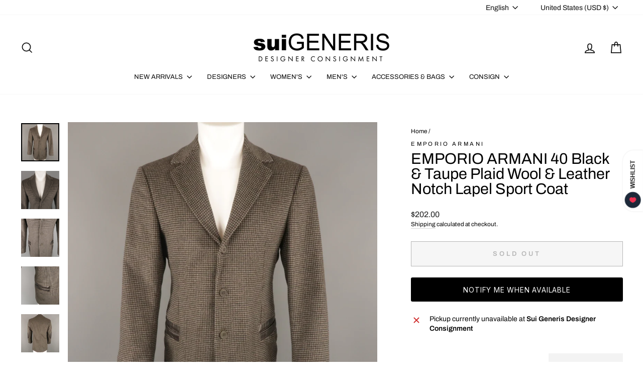

--- FILE ---
content_type: text/javascript; charset=utf-8
request_url: https://suigenerisconsignment.com/products/emporio-armani-40-black-taupe-plaid-wool-leather-notch-lapel-sport-coat.js
body_size: 1405
content:
{"id":2213237358640,"title":"EMPORIO ARMANI 40 Black \u0026 Taupe Plaid Wool \u0026 Leather Notch Lapel  Sport Coat","handle":"emporio-armani-40-black-taupe-plaid-wool-leather-notch-lapel-sport-coat","description":"\u003cstyle\u003e\n* {\n    box-sizing: border-box;\n}\n\nbody {\n\n}\n\n\/* Create two equal columns that floats next to each other *\/\n.column {\n    float: left;\n    padding: 17px\n\n}\n\n\/* Clear floats after the columns *\/\n.row:after {\n    content: \"\";\n    display: table;\n    clear: both;\n}\n\n\n.left {\n  width: 65%;\n\n}\n\n.right {\n  width: 35%;\n  padding-right: 5px;\n\n}\n\n\u003c\/style\u003e\n\n\n\n\n\n\n\n\u003cdiv class=\"row\"\u003e\n  \u003cdiv class=\"column left\"\u003e\n  \n  \n    \u003ctitle\u003e\u003c\/title\u003e\n  \n  \n\n\u003cp style=\"text-align: left;\"\u003e\n\u003cspan style=\"color: #000000; font-size: 8pt; font-family: Tahoma;\"\u003e\n\u003c\/span\u003e\u003cspan style=\"color: #000000; font-size: 11pt; font-family: Arial;\"\u003eEMPORIO ARMANI sport coat comes in taupe and black micro gingham plaid wool with a notch lapel, single breasted, three button front, and deep brown pocket trim and elbow patches. Made in Italy.\n\u003cbr\u003e\n\u003cbr\u003eExcellent Pre-Owned Condition.\n\u003cbr\u003eMarked: IT 50\n\u003cbr\u003e\n\u003cbr\u003eMeasurements:\n\u003cbr\u003e\n\u003cbr\u003e\u003c\/span\u003e\u003cspan style=\"color: #000000; font-size: 11pt; font-family: Wingdings;\"\u003el\t\u003c\/span\u003e\u003cspan style=\"color: #000000; font-size: 11pt; font-family: Arial;\"\u003eShoulder: 18 in.\n\u003cbr\u003e\u003c\/span\u003e\u003cspan style=\"color: #000000; font-size: 11pt; font-family: Wingdings;\"\u003el\t\u003c\/span\u003e\u003cspan style=\"color: #000000; font-size: 11pt; font-family: Arial;\"\u003eChest: 42 in.\n\u003cbr\u003e\u003c\/span\u003e\u003cspan style=\"color: #000000; font-size: 11pt; font-family: Wingdings;\"\u003el\t\u003c\/span\u003e\u003cspan style=\"color: #000000; font-size: 11pt; font-family: Arial;\"\u003eSleeve: 23 in.\n\u003cbr\u003e\u003c\/span\u003e\u003cspan style=\"color: #000000; font-size: 11pt; font-family: Wingdings;\"\u003el\t\u003c\/span\u003e\u003cspan style=\"color: #000000; font-size: 11pt; font-family: Arial;\"\u003eLength: 32 in.\n\u003c\/span\u003e\n\u003c\/p\u003e\n\n  \n\n  \u003c\/div\u003e\n  \u003cdiv class=\"column right\" style=\"background-color:#f3f3f3;\"\u003e\n\n\u003cfont size=\"2\"\u003e \n\u003cb\u003e SKU: \u003c\/b\u003e86575\n\u003cbr\u003e\n\u003cb\u003e Category: \u003c\/b\u003eSport Coat\n\u003cbr\u003e\u003cbr\u003e\n\n\u003cb\u003eMore Details\u003c\/b\u003e\n\u003cbr\u003e\n    \nBrand:  EMPORIO ARMANI\u003cbr\u003e\nSize:  40\u003cbr\u003e\nChest Size:  40\u003cbr\u003e\nSport Coat Leng:  Regular\u003cbr\u003e\nColor:  Taupe\u003cbr\u003e\nPattern:  Plaid\u003cbr\u003e\nFabric:  Wool\u003cbr\u003e\nType of Leather:  Leather Trim\u003cbr\u003e\nStyle:  Notch Lapel \u003cbr\u003e\nGender:  Male\u003cbr\u003e\nAge Group:  Adult\u003cbr\u003e\u003cbr\u003e\n\u003c\/font\u003e\n  \u003c\/div\u003e\n\u003c\/div\u003e","published_at":"2017-12-23T14:15:36-08:00","created_at":"2019-02-18T13:23:40-08:00","vendor":"EMPORIO ARMANI","type":"Men's Suits \u0026 Formal Wear","tags":["08\/20","40","Adult","EMPORIO ARMANI","Grailed-Remove","Leather Trim","Male","MEN's (RTW \u0026 FORMAL)","Notch Lapel","Plaid","Regular","Sport Coat","SuiGeneris","Taupe","Wool"],"price":20200,"price_min":20200,"price_max":20200,"available":false,"price_varies":false,"compare_at_price":null,"compare_at_price_min":0,"compare_at_price_max":0,"compare_at_price_varies":false,"variants":[{"id":22203562000432,"title":"Taupe \/ 40","option1":"Taupe","option2":"40","option3":null,"sku":"86575","requires_shipping":true,"taxable":true,"featured_image":null,"available":false,"name":"EMPORIO ARMANI 40 Black \u0026 Taupe Plaid Wool \u0026 Leather Notch Lapel  Sport Coat - Taupe \/ 40","public_title":"Taupe \/ 40","options":["Taupe","40"],"price":20200,"weight":1361,"compare_at_price":null,"inventory_management":"shopify","barcode":"00086575","requires_selling_plan":false,"selling_plan_allocations":[]}],"images":["\/\/cdn.shopify.com\/s\/files\/1\/2116\/6979\/products\/EMPORIO-ARMANI-40-Black--Taupe-Plaid-Wool--Leather-Notch-Lapel--Sport-Coat_86575A.jpg?v=1553445946","\/\/cdn.shopify.com\/s\/files\/1\/2116\/6979\/products\/EMPORIO-ARMANI-40-Black--Taupe-Plaid-Wool--Leather-Notch-Lapel--Sport-Coat_86575B.jpg?v=1553445946","\/\/cdn.shopify.com\/s\/files\/1\/2116\/6979\/products\/EMPORIO-ARMANI-40-Black--Taupe-Plaid-Wool--Leather-Notch-Lapel--Sport-Coat_86575C.jpg?v=1553445946","\/\/cdn.shopify.com\/s\/files\/1\/2116\/6979\/products\/EMPORIO-ARMANI-40-Black--Taupe-Plaid-Wool--Leather-Notch-Lapel--Sport-Coat_86575D.jpg?v=1553445946","\/\/cdn.shopify.com\/s\/files\/1\/2116\/6979\/products\/EMPORIO-ARMANI-40-Black--Taupe-Plaid-Wool--Leather-Notch-Lapel--Sport-Coat_86575E.jpg?v=1553445946","\/\/cdn.shopify.com\/s\/files\/1\/2116\/6979\/products\/EMPORIO-ARMANI-40-Black--Taupe-Plaid-Wool--Leather-Notch-Lapel--Sport-Coat_86575F.jpg?v=1553445946","\/\/cdn.shopify.com\/s\/files\/1\/2116\/6979\/products\/EMPORIO-ARMANI-40-Black--Taupe-Plaid-Wool--Leather-Notch-Lapel--Sport-Coat_86575G.jpg?v=1553445946","\/\/cdn.shopify.com\/s\/files\/1\/2116\/6979\/products\/EMPORIO-ARMANI-40-Black--Taupe-Plaid-Wool--Leather-Notch-Lapel--Sport-Coat_86575H.jpg?v=1553445946"],"featured_image":"\/\/cdn.shopify.com\/s\/files\/1\/2116\/6979\/products\/EMPORIO-ARMANI-40-Black--Taupe-Plaid-Wool--Leather-Notch-Lapel--Sport-Coat_86575A.jpg?v=1553445946","options":[{"name":"color","position":1,"values":["Taupe"]},{"name":"size","position":2,"values":["40"]}],"url":"\/products\/emporio-armani-40-black-taupe-plaid-wool-leather-notch-lapel-sport-coat","media":[{"alt":null,"id":2265710100613,"position":1,"preview_image":{"aspect_ratio":1.0,"height":3648,"width":3648,"src":"https:\/\/cdn.shopify.com\/s\/files\/1\/2116\/6979\/products\/EMPORIO-ARMANI-40-Black--Taupe-Plaid-Wool--Leather-Notch-Lapel--Sport-Coat_86575A.jpg?v=1553445946"},"aspect_ratio":1.0,"height":3648,"media_type":"image","src":"https:\/\/cdn.shopify.com\/s\/files\/1\/2116\/6979\/products\/EMPORIO-ARMANI-40-Black--Taupe-Plaid-Wool--Leather-Notch-Lapel--Sport-Coat_86575A.jpg?v=1553445946","width":3648},{"alt":null,"id":2265710133381,"position":2,"preview_image":{"aspect_ratio":1.0,"height":3648,"width":3648,"src":"https:\/\/cdn.shopify.com\/s\/files\/1\/2116\/6979\/products\/EMPORIO-ARMANI-40-Black--Taupe-Plaid-Wool--Leather-Notch-Lapel--Sport-Coat_86575B.jpg?v=1553445946"},"aspect_ratio":1.0,"height":3648,"media_type":"image","src":"https:\/\/cdn.shopify.com\/s\/files\/1\/2116\/6979\/products\/EMPORIO-ARMANI-40-Black--Taupe-Plaid-Wool--Leather-Notch-Lapel--Sport-Coat_86575B.jpg?v=1553445946","width":3648},{"alt":null,"id":2265710166149,"position":3,"preview_image":{"aspect_ratio":1.0,"height":3648,"width":3648,"src":"https:\/\/cdn.shopify.com\/s\/files\/1\/2116\/6979\/products\/EMPORIO-ARMANI-40-Black--Taupe-Plaid-Wool--Leather-Notch-Lapel--Sport-Coat_86575C.jpg?v=1553445946"},"aspect_ratio":1.0,"height":3648,"media_type":"image","src":"https:\/\/cdn.shopify.com\/s\/files\/1\/2116\/6979\/products\/EMPORIO-ARMANI-40-Black--Taupe-Plaid-Wool--Leather-Notch-Lapel--Sport-Coat_86575C.jpg?v=1553445946","width":3648},{"alt":null,"id":2265710198917,"position":4,"preview_image":{"aspect_ratio":1.0,"height":3648,"width":3648,"src":"https:\/\/cdn.shopify.com\/s\/files\/1\/2116\/6979\/products\/EMPORIO-ARMANI-40-Black--Taupe-Plaid-Wool--Leather-Notch-Lapel--Sport-Coat_86575D.jpg?v=1553445946"},"aspect_ratio":1.0,"height":3648,"media_type":"image","src":"https:\/\/cdn.shopify.com\/s\/files\/1\/2116\/6979\/products\/EMPORIO-ARMANI-40-Black--Taupe-Plaid-Wool--Leather-Notch-Lapel--Sport-Coat_86575D.jpg?v=1553445946","width":3648},{"alt":null,"id":2265710231685,"position":5,"preview_image":{"aspect_ratio":1.0,"height":3648,"width":3648,"src":"https:\/\/cdn.shopify.com\/s\/files\/1\/2116\/6979\/products\/EMPORIO-ARMANI-40-Black--Taupe-Plaid-Wool--Leather-Notch-Lapel--Sport-Coat_86575E.jpg?v=1553445946"},"aspect_ratio":1.0,"height":3648,"media_type":"image","src":"https:\/\/cdn.shopify.com\/s\/files\/1\/2116\/6979\/products\/EMPORIO-ARMANI-40-Black--Taupe-Plaid-Wool--Leather-Notch-Lapel--Sport-Coat_86575E.jpg?v=1553445946","width":3648},{"alt":null,"id":2265710264453,"position":6,"preview_image":{"aspect_ratio":1.0,"height":3648,"width":3648,"src":"https:\/\/cdn.shopify.com\/s\/files\/1\/2116\/6979\/products\/EMPORIO-ARMANI-40-Black--Taupe-Plaid-Wool--Leather-Notch-Lapel--Sport-Coat_86575F.jpg?v=1553445946"},"aspect_ratio":1.0,"height":3648,"media_type":"image","src":"https:\/\/cdn.shopify.com\/s\/files\/1\/2116\/6979\/products\/EMPORIO-ARMANI-40-Black--Taupe-Plaid-Wool--Leather-Notch-Lapel--Sport-Coat_86575F.jpg?v=1553445946","width":3648},{"alt":null,"id":2265710395525,"position":7,"preview_image":{"aspect_ratio":1.0,"height":3648,"width":3648,"src":"https:\/\/cdn.shopify.com\/s\/files\/1\/2116\/6979\/products\/EMPORIO-ARMANI-40-Black--Taupe-Plaid-Wool--Leather-Notch-Lapel--Sport-Coat_86575G.jpg?v=1553445946"},"aspect_ratio":1.0,"height":3648,"media_type":"image","src":"https:\/\/cdn.shopify.com\/s\/files\/1\/2116\/6979\/products\/EMPORIO-ARMANI-40-Black--Taupe-Plaid-Wool--Leather-Notch-Lapel--Sport-Coat_86575G.jpg?v=1553445946","width":3648},{"alt":null,"id":2265710461061,"position":8,"preview_image":{"aspect_ratio":1.0,"height":3648,"width":3648,"src":"https:\/\/cdn.shopify.com\/s\/files\/1\/2116\/6979\/products\/EMPORIO-ARMANI-40-Black--Taupe-Plaid-Wool--Leather-Notch-Lapel--Sport-Coat_86575H.jpg?v=1553445946"},"aspect_ratio":1.0,"height":3648,"media_type":"image","src":"https:\/\/cdn.shopify.com\/s\/files\/1\/2116\/6979\/products\/EMPORIO-ARMANI-40-Black--Taupe-Plaid-Wool--Leather-Notch-Lapel--Sport-Coat_86575H.jpg?v=1553445946","width":3648}],"requires_selling_plan":false,"selling_plan_groups":[]}

--- FILE ---
content_type: text/javascript
request_url: https://static.growave.io/growave-build/WishlistApplication.a1db3918.js
body_size: 8568
content:
"use strict";(gwWebpackGlobal.webpackChunkstorefront_spa=gwWebpackGlobal.webpackChunkstorefront_spa||[]).push([[9888],{86961:(e,t,r)=>{r.r(t),r.d(t,{WishlistApplication:()=>ve});var s=r(73843),i=r(85663),o=r(19224),a=r(15376),l=r(69695),n=r(57736),c=r(89490),d=r(64060),g=r(57209),I=r(41767),h=r(58811),_=r(29191),E=r(72728),W=r(13916),S=r(48780),u=r(17504),T=r(39733),R=r(60232),A=r(69088),p=r(11535),m=r(75505),D=r(63720),v=r(38975),w=r(16126),y=r(59099),G=r(2150),P=r(93e3),M=r(9703),b=r(50520),L=r(5683),f=r(12711),O=r(2259),C=r(79056),V=r(20781),k=r(74941),N=r(81083),U=r(19881),H=r(44503),j=r(88822),B=r(85037);const F="gw-product-id",Y="gw-variant-id";const x=class{constructor(e,t,r,s,i,o,a){this.placeholderSelector=e,this.logger=t,this.modalManager=r,this.eventsCollector=s,this.analyticsEventsFactory=i,this.dynamicImportManager=o,this.moi=a}injectCss(e){e.style.position="absolute",e.style.top="0",e.style.left="0",e.style.zIndex="99",e.style.lineHeight="1",e.parentElement&&(e.parentElement.style.position="relative")}start(){this.logger.debug("AddToWishlistProductCardWidgetInjector.start",{placeholderSelector:this.placeholderSelector});this.moi.register({targetSelector:this.placeholderSelector}).subscribe((e=>{this.logger.debug("AddToWishlistProductCardWidgetInjector found placeholder",{placeholder:e}),this.injectCss(e);const t=(0,B.sM)(e,F)||(0,B.SK)(e,F),r=null===t?P.kL.resolve(o.WA):new N.K;null!==t&&r.registerProvider(new k._(t));const i=(0,B.sM)(e,Y)||(0,B.SK)(e,Y),a=null===i?P.kL.resolve(o.Ek):new H.i;null!==i&&a.registerProvider(new U.d(i));const l=(0,B.fw)(e,"gw-exact-variant-id"),n=(0,B.wS)(e,"gw-wishlist-counter-position");(async()=>{const t=new(await this.dynamicImportManager.importDefault(M.cq,!0))({target:e,isWidgetShadowRootEnabled:(0,B.Xg)(e,s.am),wishlistCounterPosition:"left-top"===n?"left-top":"right-top",exactVariantId:l},this.logger,this.modalManager,r,a);await t.init(),this.eventsCollector.pushEvent(this.analyticsEventsFactory.createWidgetInjected(V.Ud.ADD_TO_WISHLIST_PRODUCT_CARD_WIDGET)),(0,u.BV)(new j.A(V.Ud.ADD_TO_WISHLIST_PRODUCT_CARD_WIDGET))})()}))}};var $=r(49426),Q=r(81160);class z{constructor(e,t,r){this.observer=e,this.element=t,this.attributeName=r,this.productId$=new $.t(null),this.observer.observe(this.element,this.attributeName).pipe((0,Q.T)((e=>Number(e)||null))).subscribe(this.productId$)}selectProductId(){return this.productId$}}var q=r(72345),J=r(49200);const X="gw-button_class",K="gw-product_id",Z="gw-product-id",ee="gw-variant-id";const te=class{constructor(e,t,r,s,i,o,a,l){this.placeholderSelector=e,this.logger=t,this.modalManager=r,this.eventsCollector=s,this.analyticsEventsFactory=i,this.dynamicImportManager=o,this.moi=a,this.attributesObserver=l}start(){this.logger.debug("AddToWishlistProductPageWidgetInjector.start",{placeholderSelector:this.placeholderSelector});this.moi.register({targetSelector:this.placeholderSelector}).subscribe((e=>{this.logger.debug("AddToWishlistProductPageWidgetInjector found placeholder",{placeholder:e});let t=(0,B.wS)(e,"gw-button-class");null===t&&(t=(0,B.wS)(e,X),null!==t&&this.eventsCollector.pushEvent(this.analyticsEventsFactory.createWidgetInjectedWithAttribute(V.Ud.ADD_TO_WISHLIST_PRODUCT_PAGE_WIDGET,X)));let r=(0,B.sM)(e,Z)||(0,B.SK)(e,Z);null===r&&(r=(0,B.sM)(e,K),null!==r&&this.eventsCollector.pushEvent(this.analyticsEventsFactory.createWidgetInjectedWithAttribute(V.Ud.ADD_TO_WISHLIST_PRODUCT_PAGE_WIDGET,K)));const i=null===r?P.kL.resolve(o.WA):new N.K;null!==r&&(i.registerProvider(new k._(r)),i.registerProvider(new z(this.attributesObserver,e,Z)));const a=(0,B.sM)(e,ee)||(0,B.SK)(e,ee),l=null===a?P.kL.resolve(o.Ek):new H.i;null!==a&&(l.registerProvider(new q.X(this.attributesObserver,e,ee)),l.registerProvider(new J.Y)),(async()=>{const r=new(await this.dynamicImportManager.importDefault(M.p9,!0))({target:e,buttonClass:t||"",isWidgetShadowRootEnabled:(0,B.Xg)(e,s.am)},this.logger,this.modalManager,i,l);await r.init(),this.eventsCollector.pushEvent(this.analyticsEventsFactory.createWidgetInjected(V.Ud.ADD_TO_WISHLIST_PRODUCT_PAGE_WIDGET)),(0,u.BV)(new j.A(V.Ud.ADD_TO_WISHLIST_PRODUCT_PAGE_WIDGET))})()}))}};const re=class{constructor(e,t,r,s,i,o){this.placeholderSelector=e,this.logger=t,this.eventsCollector=r,this.analyticsEventsFactory=s,this.dynamicImportManager=i,this.moi=o}start(){this.logger.debug("GoToWishlistPageHeaderWidgetInjector.start",{placeholderSelector:this.placeholderSelector});this.moi.register({targetSelector:this.placeholderSelector}).subscribe((e=>{this.logger.debug("GoToWishlistPageHeaderWidgetInjector found placeholder",{placeholder:e});const t=(0,B.wS)(e,"gw-heart-color");(async()=>{const r=new(await this.dynamicImportManager.importDefault(M.OB,!0))({target:e,heartColor:t||"",isWidgetShadowRootEnabled:(0,B.Xg)(e,s.am)},this.logger);await r.init(),this.eventsCollector.pushEvent(this.analyticsEventsFactory.createWidgetInjected(V.Ud.GO_TO_WISHLIST_PAGE_HEADER_WIDGET)),(0,u.BV)(new j.A(V.Ud.GO_TO_WISHLIST_PAGE_HEADER_WIDGET))})()}))}};const se=class{constructor(e,t,r,s,i,o,a){this.placeholderSelector=e,this.logger=t,this.modalManager=r,this.eventsCollector=s,this.analyticsEventsFactory=i,this.dynamicImportManager=o,this.moi=a}start(){this.logger.debug("SaveForLaterModalWidgetInjector.start",{placeholderSelector:this.placeholderSelector});this.moi.register({targetSelector:this.placeholderSelector}).subscribe((e=>{this.logger.debug("SaveForLaterModalWidgetInjector found placeholder",{placeholder:e}),(async()=>{const t=new(await this.dynamicImportManager.importDefault(M.Rm,!0))({target:e,isWidgetShadowRootEnabled:(0,B.Xg)(e,s.am)},this.logger,this.modalManager);await t.init(),this.eventsCollector.pushEvent(this.analyticsEventsFactory.createWidgetInjected(V.Ud.SAVE_FOR_LATER_MODAL_WIDGET)),(0,u.BV)(new j.A(V.Ud.SAVE_FOR_LATER_MODAL_WIDGET))})()}))}};const ie=class{constructor(e,t,r,s,i,o,a){this.placeholderSelector=e,this.logger=t,this.modalManager=r,this.eventsCollector=s,this.analyticsEventsFactory=i,this.dynamicImportManager=o,this.moi=a}start(){this.logger.debug("SaveWishlistModalWidgetInjector start",{placeholderSelector:this.placeholderSelector});this.moi.register({targetSelector:this.placeholderSelector}).subscribe((e=>{this.logger?.debug("SaveWishlistModalWidgetInjector found placeholder",{placeholder:e}),(async()=>{const t=new(await this.dynamicImportManager.importDefault(M.T7))({target:e},this.logger,this.modalManager);await t.init(),this.eventsCollector.pushEvent(this.analyticsEventsFactory.createWidgetInjected(V.Ud.SAVE_WISHLIST_MODAL_WIDGET)),(0,u.BV)(new j.A(V.Ud.SAVE_WISHLIST_MODAL_WIDGET))})()}))}};class oe{constructor(e,t,r,s,i,o){this.placeholderSelector=e,this.logger=t,this.eventsCollector=r,this.analyticsEventsFactory=s,this.dynamicImportManager=i,this.moi=o}start(){this.logger.debug(`${oe.name}.start`,{placeholderSelector:this.placeholderSelector});this.moi.register({targetSelector:this.placeholderSelector}).subscribe((e=>{this.logger.debug(`${oe.name} found placeholder`,e),(async()=>{const t=new(await this.dynamicImportManager.importDefault(M.kt,!0))({target:e,isWidgetShadowRootEnabled:(0,B.Xg)(e,s.am)},this.logger,this.dynamicImportManager);await t.init(),this.eventsCollector.pushEvent(this.analyticsEventsFactory.createWidgetInjected(V.Ud.SHARED_WISHLIST_PAGE_WIDGET)),(0,u.BV)(new j.A(V.Ud.SHARED_WISHLIST_PAGE_WIDGET))})()}))}}const ae=oe;class le{constructor(e,t,r,s,i,o,a){this.placeholderSelector=e,this.logger=t,this.eventsCollector=r,this.analyticsEventsFactory=s,this.dynamicImportManager=i,this.moi=o,this.attributesObserver=a}start(){this.logger?.debug(`${le.name}.start`,{placeholderSelector:this.placeholderSelector});this.moi.register({targetSelector:this.placeholderSelector}).subscribe((e=>{this.logger?.debug(`${le.name} found placeholder`,{placeholder:e}),(async()=>{const t=new(await this.dynamicImportManager.importDefault(M.Ew,!0))({target:e,attributesObserver:this.attributesObserver},this.logger);await t.init(),this.eventsCollector.pushEvent(this.analyticsEventsFactory.createWidgetInjected(V.Ud.WISHLIST_DRAWER_WIDGET)),(0,u.BV)(new j.A(V.Ud.WISHLIST_DRAWER_WIDGET))})()}))}}const ne=le;class ce{constructor(e,t,r,s,i,o,a){this.placeholderSelector=e,this.logger=t,this.modalManager=r,this.eventsCollector=s,this.analyticsEventsFactory=i,this.dynamicImportManager=o,this.moi=a}start(){this.logger.debug(`${ce.name}.start`,{placeholderSelector:this.placeholderSelector});this.moi.register({targetSelector:this.placeholderSelector}).subscribe((e=>{this.logger.debug(`${ce.name} found placeholder`,e),(async()=>{const t=new(await this.dynamicImportManager.importDefault(M.yM,!0))({target:e,isWidgetShadowRootEnabled:(0,B.Xg)(e,s.am),wishlistItemOptionsEditable:(0,B.Xg)(e,"gw-wishlist-item-options-editable")??!0},this.logger,this.modalManager,this.dynamicImportManager);await t.init(),this.eventsCollector.pushEvent(this.analyticsEventsFactory.createWidgetInjected(V.Ud.WISHLIST_PAGE_WIDGET)),(0,u.BV)(new j.A(V.Ud.WISHLIST_PAGE_WIDGET))})()}))}}const de=ce;const ge=class{constructor(e,t,r,s,i,o){this.placeholderSelector=e,this.logger=t,this.eventsCollector=r,this.analyticsEventsFactory=s,this.dynamicImportManager=i,this.moi=o}start(){this.logger.debug(`${V.Ud.WISHLISTS_ITEMS_TOTAL_COUNT_INLINE_WIDGET}Injector.start`,{placeholderSelector:this.placeholderSelector});this.moi.register({targetSelector:this.placeholderSelector}).subscribe((e=>{this.logger.debug(`${V.Ud.WISHLISTS_ITEMS_TOTAL_COUNT_INLINE_WIDGET}Injector found placeholder`,e);const t=V.Ud.WISHLISTS_ITEMS_TOTAL_COUNT_INLINE_WIDGET;(async()=>{new(await this.dynamicImportManager.importDefault(M.uC,!0))({target:e},this.logger).init(),this.eventsCollector.pushEvent(this.analyticsEventsFactory.createWidgetInjected(t)),(0,u.BV)(new j.A(t))})()}))}};const Ie=class{constructor(e,t,r,s,i,o,a){this.placeholderSelector=e,this.logger=t,this.modalManager=r,this.eventsCollector=s,this.analyticsEventsFactory=i,this.dynamicImportManager=o,this.moi=a}start(){this.logger.debug("WishlistsManageApproversModalWidgetInjector start",{placeholderSelector:this.placeholderSelector});this.moi.register({targetSelector:this.placeholderSelector}).subscribe((e=>{this.logger?.debug("WishlistsManageApproversModalWidgetInjector found placeholder",{placeholder:e}),(async()=>{const t=new(await this.dynamicImportManager.importDefault(M.Au))({target:e,isWidgetShadowRootEnabled:(0,B.Xg)(e,s.am)},this.logger,this.modalManager);await t.init(),this.eventsCollector.pushEvent(this.analyticsEventsFactory.createWidgetInjected(V.Ud.WISHLISTS_MANAGE_APPROVERS_MODAL_WIDGET)),(0,u.BV)(new j.A(V.Ud.WISHLISTS_MANAGE_APPROVERS_MODAL_WIDGET))})()}))}};class he{constructor(e,t,r,s,i,o){this.placeholderSelector=e,this.logger=t,this.eventsCollector=r,this.analyticsEventsFactory=s,this.dynamicImportManager=i,this.moi=o}start(){this.logger?.debug(`${he.name}.start`,{placeholderSelector:this.placeholderSelector});this.moi.register({targetSelector:this.placeholderSelector}).subscribe((e=>{this.logger?.debug(`${he.name} found placeholder`,{placeholder:e}),(async()=>{const t=new(await this.dynamicImportManager.importDefault(M.yR,!0))({target:e,isWidgetShadowRootEnabled:(0,B.Xg)(e,s.am)},this.logger);await t.init(),this.eventsCollector.pushEvent(this.analyticsEventsFactory.createWidgetInjected(V.Ud.WISHLISTS_WIDGET)),(0,u.BV)(new j.A(V.Ud.WISHLISTS_WIDGET))})()}))}}const _e=he;var Ee=r(63588),We=r(78908);function Se(e){return{wishlistId:e.wishlistId,customerId:e.customerId,productId:e.productId,variantId:e.variantId,date:e.date,quantity:e.quantity}}function ue(e){return{id:e.id,title:e.title,isDefault:e.isDefault,isPrivate:e.isPrivate,customerId:e.customerId,items:e.items.map(Se),totalCount:e.totalCount}}class Te{constructor(e){this.wishlistsQuery=e}selectAll(){return this.wishlistsQuery.selectAll().pipe((0,Q.T)((e=>e.map(ue))))}selectEntity(e){return this.wishlistsQuery.selectEntity(e).pipe((0,Q.T)((e=>{if(e)return ue(e)})))}selectFirst(){return this.wishlistsQuery.selectFirst().pipe((0,Q.T)((e=>{if(e)return ue(e)})))}}class Re{constructor(e,t,r,s){this.wishlistsService=e,this.wishlistsQuery=t,this.localizationInfoProvider=r,this.customerInfoProvider=s}getWishlists(){const e=this.localizationInfoProvider.getGwI18nLocale(),t=this.customerInfoProvider.getCompany()?.id;return this.wishlistsService.getWishlists({locale:e,companyId:t}).pipe((0,D.n)((()=>this.wishlistsQuery.selectAll())),(0,v.s)(1),(0,Q.T)((e=>e.map(ue))))}addItem(e){return this.wishlistsService.addItem(e).pipe((0,Q.T)(Se))}deleteItem(e){return this.wishlistsService.deleteItem(e).pipe((0,Q.T)(Se))}}class Ae{constructor(e,t,r,s){this.query=new Te(e),this.service=new Re(t,e,r,s)}}var pe=function(e,t,r,s){var i,o=arguments.length,a=o<3?t:null===s?s=Object.getOwnPropertyDescriptor(t,r):s;if("object"==typeof Reflect&&"function"==typeof Reflect.decorate)a=Reflect.decorate(e,t,r,s);else for(var l=e.length-1;l>=0;l--)(i=e[l])&&(a=(o<3?i(a):o>3?i(t,r,a):i(t,r))||a);return o>3&&a&&Object.defineProperty(t,r,a),a},me=function(e,t){if("object"==typeof Reflect&&"function"==typeof Reflect.metadata)return Reflect.metadata(e,t)},De=function(e,t){return function(r,s){t(r,s,e)}};let ve=class{constructor(e,t,r,s,i,o){this.config=e,this.commonModule=t,this.baseModule=r,this.dynamicImportModule=s,this.mutationObserverInjector=i,this.attributesObserver=o,this.widgets=[],this.exports={},(0,G.vA)(e,Ee.j);const a=s.exports.dynamicImportManager;a.register(M.$),a.register(M.cq),a.register(M.p9),a.register(M.OB),a.register(M.Au),a.register(M.T7),a.register(M.kt),a.register(M.Ew),a.register(M.yM),a.register(M.yR),a.register(M.uC),a.register(M.Rm)}init(){const e=P.kL.resolve(I.L),t=new g.e("wishlist"),r=this.commonModule.exports.designModeProvider.isDesignMode(),h=e.exports.eventsCollector,W=e.exports.eventsFactory,A=P.kL.resolve(o.UO),p=P.kL.resolve(o.Q).getGwI18nLocale(),G=P.kL.resolve(o.zD).getCompany()?.id;P.kL.registerInstance(O.h6,t),P.kL.register(O.I7,{useFactory:(0,P.TS)((e=>new d.A(new c.A(new n.Ay(this.commonModule.exports.baseUrlProvider.appendToBaseUrl("/storefront-api/wishlist-storefront/v2"),void 0,{[i.Jm]:e.resolve(o.vk).currentApp,designMode:r||!1,...this.commonModule.exports.designModeQueryParamsProvider.queryParams},e.resolve(o.Xg)),h,this.commonModule.exports.locationController,W),e.resolve(R.f).exports.tokenManager)))});const M=P.kL.resolve(L.a),V=P.kL.resolve(b.B);(0,u.Jf)(We.p.CREATE_WISHLIST,(({title:e,onSuccess:t,onError:r})=>{(0,m.s)(M.createWishlist({title:e})).then((e=>{const r=ue({...e,items:[],perPage:20,currentOffset:0,totalCount:0});t(r)})).catch((e=>r(e)))})),(0,u.Jf)(We.p.CREATE_WISHLIST_ITEM,(({productId:e,variantId:t,wishlistId:r,onSuccess:s,onError:i})=>{(0,m.s)(M.addItem({productId:e,variantId:t,wishlistId:r})).then((()=>s())).catch((e=>i(e)))})),(0,u.Jf)(We.p.DELETE_WISHLIST_ITEM,(({productId:e,variantId:t,wishlistId:r,onSuccess:s,onError:i})=>{(0,m.s)(M.deleteItem({wishlistId:r,productId:e,variantId:t})).then((()=>s())).catch((e=>i(e)))})),(0,u.Jf)(We.p.GET_WISHLISTS,(({onSuccess:e,onError:t})=>{(0,m.s)(M.getWishlists({locale:p,companyId:G}).pipe((0,D.n)((()=>V.selectAll())),(0,v.s)(1))).then((t=>{const r=t.map(ue);e(r)})).catch((e=>t(e)))})),(0,u.Jf)(We.p.GET_WISHLIST_ITEMS,(({wishlistId:e,onSuccess:t,onError:r})=>{(0,m.s)(M.getWishlists({locale:p,companyId:G}).pipe((0,D.n)((()=>e?V.selectEntity(e):V.selectFirst())),(0,v.s)(1))).then((e=>{if(!e)return void r(new Error("Wishlist not found"));const s=e.items.map(Se);t(s)})).catch((e=>r(e)))})),(0,u.Jf)(We.p.GET_WISHLISTS_SHARED_STATE_KIT,(({onSuccess:e})=>{e(new Ae(V,M,P.kL.resolve(o.Q),P.kL.resolve(o.zD)))})),(async()=>{const{sdkDynamicModulesManager:e,sdkMethodsCollector:t,sdk:r}=P.kL.resolve(T.B).exports,s=new(await e.import(S.jH.WISHLISTS))(t);r.registerModule(S.jH.WISHLISTS,s)})(),t.debug("WishlistApplication is initialized",{...this.config});const k=P.kL.resolve(o.hD).availableApps.includes(s.qw.Wishlist)||r,N=P.kL.resolve(E.M).exports.locationController.getPathname(),U=P.kL.resolve(f.A).selectWishlistsBranding(),H=new _e(this.config.wishlistsWidgetPlaceholder,t,h,W,this.dynamicImportModule.exports.dynamicImportManager,this.mutationObserverInjector),j=new ne(this.config.drawerWidgetPlaceholderSelector,t,h,W,this.dynamicImportModule.exports.dynamicImportManager,this.mutationObserverInjector,this.attributesObserver),B=new te(this.config.addToWishlistProductPageButtonSelector,t,A,h,W,this.dynamicImportModule.exports.dynamicImportManager,this.mutationObserverInjector,this.attributesObserver),F=new x(this.config.addToWishlistProductCardSelector,t,A,h,W,this.dynamicImportModule.exports.dynamicImportManager,this.mutationObserverInjector),Y=new re(this.config.goToWishlistPageHeaderWidgetInjector,t,h,W,this.dynamicImportModule.exports.dynamicImportManager,this.mutationObserverInjector),$=new de(this.config.wishlistPageWidgetPlaceholderSelector,t,A,h,W,this.dynamicImportModule.exports.dynamicImportManager,this.mutationObserverInjector),Q=new ae(this.config.sharedWishlistPageWidgetPlaceholderSelector,t,h,W,this.dynamicImportModule.exports.dynamicImportManager,this.mutationObserverInjector),z=new ie(this.config.saveWishlistModalWidgetPlaceholderSelector,t,A,h,W,this.dynamicImportModule.exports.dynamicImportManager,this.mutationObserverInjector),q=new Ie(this.config.wishlistsManageApproversModalWidgetPlaceholderSelector,t,A,h,W,this.dynamicImportModule.exports.dynamicImportManager,this.mutationObserverInjector),J=new ge(this.config.wishlistsItemsTotalCountInlineWidgetPlaceholderSelector,t,h,W,this.dynamicImportModule.exports.dynamicImportManager,this.mutationObserverInjector),X=new se(this.config.saveForLaterModalWidgetPlaceholderSelector,t,A,h,W,this.dynamicImportModule.exports.dynamicImportManager,this.mutationObserverInjector);return k&&!N.includes(l.Lz)&&U.pipe((0,w.p)((e=>!!e)),(0,v.s)(1),(0,y.M)((e=>{const t=(0,a.A)(),r=e.wishlistDrawerAndPageSettings;(()=>{switch(r.device){case C.Ad.allDevices:return!0;case C.Ad.desktopOnly:return!t;case C.Ad.mobileOnly:return t;case C.Ad.hide:default:return!1}})()&&j.start()}))).subscribe(),k&&(H.start(),B.start(),F.start(),Y.start(),Q.start(),z.start(),q.start(),J.start(),X.start()),$.start(),this.baseModule.exports.modulesStatusesProvider.updateModuleStatus(s.qw.Wishlist,_.i.INITIALIZED),this}};ve=pe([(0,P._G)(),De(0,(0,P.WQ)(Ee.R)),De(1,(0,P.WQ)(E.M)),De(2,(0,P.WQ)(h.W)),De(3,(0,P.WQ)(W.V)),De(4,(0,P.WQ)(p.A)),De(5,(0,P.WQ)(A.A)),me("design:paramtypes",[Object,E.M,h.W,W.V,p.A,A.A])],ve)},9703:(e,t,r)=>{r.d(t,{$:()=>o,Au:()=>d,Ew:()=>I,OB:()=>n,Rm:()=>W,T7:()=>c,cq:()=>a,kt:()=>g,p9:()=>l,uC:()=>E,yM:()=>h,yR:()=>_});var s=r(20781),i=r(91755);const o=(0,i.k)({name:s.Ud.ADD_TO_WISHLIST_BUTTON_WIDGET,importCallback:()=>Promise.all([r.e(4682),r.e(9695),r.e(5683),r.e(9724),r.e(9866)]).then(r.bind(r,68776))}),a=(0,i.k)({name:s.Ud.ADD_TO_WISHLIST_PRODUCT_CARD_WIDGET,importCallback:()=>Promise.all([r.e(4682),r.e(9695),r.e(5683),r.e(9724),r.e(5425)]).then(r.bind(r,93452))}),l=(0,i.k)({name:s.Ud.ADD_TO_WISHLIST_PRODUCT_PAGE_WIDGET,importCallback:()=>Promise.all([r.e(4682),r.e(8984),r.e(9695),r.e(5683),r.e(9724),r.e(5730)]).then(r.bind(r,10110))}),n=(0,i.k)({name:s.Ud.GO_TO_WISHLIST_PAGE_HEADER_WIDGET,importCallback:()=>Promise.all([r.e(4682),r.e(9695),r.e(5683),r.e(9724),r.e(1577)]).then(r.bind(r,24527))}),c=(0,i.k)({name:s.Ud.SAVE_WISHLIST_MODAL_WIDGET,importCallback:()=>Promise.all([r.e(4682),r.e(1307),r.e(5941),r.e(4692),r.e(8984),r.e(5590),r.e(9695),r.e(5683),r.e(9724),r.e(3237),r.e(6967),r.e(68)]).then(r.bind(r,36141))}),d=(0,i.k)({name:s.Ud.WISHLISTS_MANAGE_APPROVERS_MODAL_WIDGET,importCallback:()=>Promise.all([r.e(4682),r.e(1307),r.e(4692),r.e(8984),r.e(5590),r.e(9695),r.e(5683),r.e(9724),r.e(6967),r.e(6974)]).then(r.bind(r,97021))}),g=(0,i.k)({name:s.Ud.SHARED_WISHLIST_PAGE_WIDGET,importCallback:()=>Promise.all([r.e(4682),r.e(4005),r.e(5941),r.e(4692),r.e(8984),r.e(64),r.e(9695),r.e(5683),r.e(9724),r.e(5586),r.e(5615),r.e(7866),r.e(736),r.e(4718),r.e(1620)]).then(r.bind(r,89318))}),I=(0,i.k)({name:s.Ud.WISHLIST_DRAWER_WIDGET,importCallback:()=>Promise.all([r.e(4682),r.e(1307),r.e(9695),r.e(9724),r.e(321),r.e(7825)]).then(r.bind(r,95601))}),h=(0,i.k)({name:s.Ud.WISHLIST_PAGE_WIDGET,importCallback:()=>Promise.all([r.e(4682),r.e(4005),r.e(5941),r.e(4692),r.e(8984),r.e(64),r.e(9695),r.e(5683),r.e(9724),r.e(5586),r.e(8442),r.e(5615),r.e(6812),r.e(7866),r.e(736),r.e(1995),r.e(4718),r.e(7987)]).then(r.bind(r,90991))}),_=(0,i.k)({name:s.Ud.WISHLISTS_WIDGET,importCallback:()=>Promise.all([r.e(4682),r.e(4005),r.e(5941),r.e(4692),r.e(8984),r.e(64),r.e(9695),r.e(5683),r.e(9724),r.e(5586),r.e(5615),r.e(7866),r.e(736),r.e(1995),r.e(8601)]).then(r.bind(r,83088))}),E=(0,i.k)({name:s.Ud.WISHLISTS_ITEMS_TOTAL_COUNT_INLINE_WIDGET,importCallback:()=>Promise.all([r.e(5683),r.e(4467)]).then(r.bind(r,58133))}),W=(0,i.k)({name:s.Ud.SAVE_FOR_LATER_MODAL_WIDGET,importCallback:()=>Promise.all([r.e(4682),r.e(1307),r.e(4692),r.e(8984),r.e(5590),r.e(64),r.e(9695),r.e(5683),r.e(9724),r.e(8960)]).then(r.bind(r,32936))})},79081:(e,t,r)=>{r.d(t,{A:()=>o});var s=r(2150),i=r(69695);const o=(0,s.Ik)({channelName:(0,s.vP)(Object.values(i.xB)),isEnabled:(0,s.zM)()})},12711:(e,t,r)=>{r.d(t,{A:()=>S});var s=r(30109),i=r(8596),o=r(35866),a=r(81160),l=r(93e3),n=r(69695),c=r(79056),d=r(2150);const g=(0,d.Ik)({wishlistThemeSettings:(0,d.Ik)({primaryColor:(0,d.Yj)(),secondaryColor:(0,d.Yj)()}),wishlistIconSettings:(0,d.Ik)({heartColor:(0,d.Yj)(),backgroundColor:(0,d.Yj)(),iconType:(0,d.vP)(n.bp),customIcons:(0,d.Ik)({isEnabled:(0,d.zM)(),outlinedImage:(0,d.me)((0,d.Yj)()),filledImage:(0,d.me)((0,d.Yj)())})}),wishlistButtonSettings:(0,d.Ik)({color:(0,d.vP)(["primaryColor","secondaryColor"]),borderRadius:(0,d.ai)(),fontColor:(0,d.Yj)(),style:(0,d.vP)(["outlined","filled"]),isCounterEnabled:(0,d.zM)()}),wishlistDrawerAndPageSettings:(0,d.Ik)({drawerPosition:(0,d.vP)(["L","R"]),launcherBackgroundColor:(0,d.Yj)(),launcherFontColor:(0,d.Yj)(),launcherIconBackgroundColor:(0,d.vP)(["primaryColor","secondaryColor"]),buttonsColor:(0,d.vP)(["primaryColor","secondaryColor"]),buttonsFontColor:(0,d.Yj)(),buttonsStyle:(0,d.vP)(["outlined","filled"]),buttonsBorderRadius:(0,d.ai)(),linkColor:(0,d.vP)(["primaryColor","secondaryColor"]),device:(0,d.vP)([c.Ad.allDevices,c.Ad.desktopOnly,c.Ad.mobileOnly,c.Ad.hide])})});var I=r(79081);const h=(0,d.Ik)({isDisabledForGuests:(0,d.zM)(),isSaveWishlistEnabled:(0,d.zM)(),isWishlistDrawerEnabled:(0,d.zM)(),isWishlistSocialShareEnabled:(0,d.zM)(),wishlistSocialShareChannels:(0,d.YO)(I.A),isShareSeparateWishlistsEnabled:(0,d.zM)(),isCreateDraftOrderFromListEnabled:(0,d.zM)(),isListsApprovalByCompanyMembersEnabled:(0,d.zM)(),isDuplicateWishlistEnabled:(0,d.zM)(),isEditListsByCompanyMembersEnabled:(0,d.zM)(),isEditProductQuantityEnabled:(0,d.zM)(),isWishlistApprovalRequestNotificationEnabled:(0,d.zM)(),isWishlistApprovalCompletedNotificationEnabled:(0,d.zM)()});var _=function(e,t,r,s){var i,o=arguments.length,a=o<3?t:null===s?s=Object.getOwnPropertyDescriptor(t,r):s;if("object"==typeof Reflect&&"function"==typeof Reflect.decorate)a=Reflect.decorate(e,t,r,s);else for(var l=e.length-1;l>=0;l--)(i=e[l])&&(a=(o<3?i(a):o>3?i(t,r,a):i(t,r))||a);return o>3&&a&&Object.defineProperty(t,r,a),a},E=function(e,t){if("object"==typeof Reflect&&"function"==typeof Reflect.metadata)return Reflect.metadata(e,t)};let W=class{constructor(e){this.storefrontValuesModule=e}selectWishlistsSettings(){return this.storefrontValuesModule.exports.storefrontValuesManager.selectValue({namespace:s.vz.WISHLIST_CRITICAL,key:s.Bc.WISHLIST_SETTINGS,schema:h})}selectWishlistsBranding(){return this.storefrontValuesModule.exports.storefrontValuesManager.selectValue({namespace:s.vz.WISHLIST_CRITICAL,key:s.Bc.WISHLIST_BRANDING,schema:g})}selectEnabledSocialShareChannels(){return this.selectWishlistsSettings().pipe((0,i.fC)(),(0,a.T)((e=>e?.wishlistSocialShareChannels.filter((e=>e.isEnabled)))))}};W=_([(0,l.Gr)(),E("design:paramtypes",[o.R])],W);const S=W},2259:(e,t,r)=>{r.d(t,{I7:()=>o,V4:()=>a,cz:()=>l,h6:()=>i,xg:()=>n});var s=r(76978);const i=Symbol("WishlistApplicationLoggerToken"),o=Symbol("wishlistAuthApiClientToken"),a=(0,s.dj)("SaveWishlistModal"),l=(0,s.dj)("WishlistsManageApproversModal"),n=(0,s.dj)("SaveForLaterModal")},79056:(e,t,r)=>{var s,i,o;r.d(t,{Ad:()=>o,Jy:()=>i,pB:()=>s}),function(e){e.recentlyAdded="recentlyAdded",e.aToZProductTitle="aToZProductTitle",e.zToAProductTitle="zToAProductTitle",e.highToLowPrice="highToLowPrice",e.lowToHighPrice="lowToHighPrice"}(s||(s={})),function(e){e.all="all",e.available="available"}(i||(i={})),function(e){e.allDevices="allDevices",e.desktopOnly="desktopOnly",e.mobileOnly="mobileOnly",e.hide="hide"}(o||(o={}))},30109:(e,t,r)=>{var s,i,o;r.d(t,{Bc:()=>i,SZ:()=>o,vz:()=>s}),function(e){e.GROWAVE_CRITICAL="growave_critical",e.REVIEWS_CRITICAL="reviews_critical",e.REWARDS_CRITICAL="rewards_critical",e.WISHLIST_CRITICAL="wishlist_critical",e.GIFT_REGISTRY_CRITICAL="gift_registry_critical"}(s||(s={})),function(e){e.WATERMARK="watermark",e.CHECKOUT_UI="checkout_UI",e.ACCOUNT_UI="account_UI",e.CUSTOMER_ACCOUNT_VERSION="customer_account_version",e.REWARDS_PROGRAMS_STATUS="rewards_programs_status",e.REWARDS_SETTINGS="rewards_settings",e.REWARDS_REWARD_PAGE_WIDGETS_AVAILABILITY="reward_page_availability",e.REWARDS_CUSTOMERS_ELIGIBILITY="rewards_customers_eligibility",e.REWARDS_BRANDING="rewards_branding",e.REWARDS_POS_SETTINGS="rewards_pos_settings",e.REVIEWS_SETTINGS="reviews_settings",e.REVIEWS_BRANDING="reviews_branding",e.QUESTIONS_SETTINGS="questions_settings",e.WISHLIST_SETTINGS="wishlist_settings",e.WISHLIST_BRANDING="wishlist_branding",e.GIFT_REGISTRY_SETTINGS="gift_registry_settings"}(i||(i={})),function(e){e.NEW_CUSTOMER_ACCOUNTS="NEW_CUSTOMER_ACCOUNTS",e.CLASSIC="CLASSIC"}(o||(o={}))},20781:(e,t,r)=>{var s,i,o,a,l,n,c;r.d(t,{$:()=>s,OQ:()=>i,Pl:()=>n,Tq:()=>l,Ud:()=>o,rq:()=>c,zY:()=>a}),function(e){e.REWARDS_DRAWER_WIDGET="RewardsDrawerWidget",e.REWARDS_POP_UP_WIDGET="RewardsPopUpWidget",e.REWARDS_HUB_WIDGET="RewardsPopUpRootWidget",e.REWARDS_HUB_WIDGET_V2="RewardsHubWidgetV2",e.REWARDS_HUB_B2B_WIDGET="RewardsHubB2bWidget",e.REWARDS_CRITICAL_DRAWER_WIDGET="RewardsCriticalDrawerWidget",e.REWARDS_VERIFY_ACCOUNT_MODAL_WIDGET="RewardsVerifyAccountModalWidget",e.REWARDS_JOIN_NOW_MODAL_WIDGET="RewardsJoinNowModalWidget",e.REWARDS_CONSENT_MODAL_WIDGET="RewardsConsentModalWidget",e.REWARDS_WAYS_TO_EARN_PAGE_WIDGET="RewardsWaysToEarnPageWidget",e.REWARDS_WAYS_TO_EARN_B2B_PAGE_WIDGET="RewardsWaysToEarnB2bPageWidget",e.REWARDS_WAYS_TO_EARN_PAGE_WIDGET_MODAL="RewardsWaysToEarnPageWidgetModal",e.REWARDS_WAYS_TO_EARN_B2B_PAGE_WIDGET_MODAL="RewardsWaysToEarnB2bPageWidgetModal",e.REWARDS_WAYS_TO_SPEND_PAGE_WIDGET="RewardsWaysToSpendPageWidget",e.REWARDS_WAYS_TO_SPEND_B2B_PAGE_WIDGET="RewardsWaysToSpendB2bPageWidget",e.REWARDS_WAYS_TO_SPEND_PAGE_WIDGET_MODAL="RewardsWaysToSpendPageWidgetModal",e.REWARDS_WAYS_TO_SPEND_B2B_PAGE_WIDGET_MODAL="RewardsWaysToSpendB2bPageWidgetModal",e.REWARDS_AVAILABLE_REWARDS_PAGE_WIDGET="RewardsAvailableRewardsPageWidget",e.REWARDS_AVAILABLE_REWARDS_B2B_PAGE_WIDGET="RewardsAvailableRewardsB2bPageWidget",e.REWARDS_AVAILABLE_REWARDS_PAGE_WIDGET_MODAL="RewardsAvailableRewardsPageWidgetModal",e.REWARDS_AVAILABLE_REWARDS_B2B_PAGE_WIDGET_MODAL="RewardsAvailableRewardsB2BPageWidgetModal",e.REWARDS_AVAILABLE_STORE_CREDIT_PAGE_WIDGET_MODAL="RewardsAvailableStoreCreditPageWidgetModal",e.REWARDS_VIP_TIERS_PAGE_WIDGET="RewardsVipTiersPageWidget",e.REWARDS_VIP_TIERS_CARD_WIDGET="RewardsVipTiersCardWidget",e.REWARDS_VIP_TIERS_SINGLE_PROGRESS_WIDGET="RewardsVipTiersSingleProgressWidget",e.REWARDS_VIP_TIERS_SINGLE_PROGRESS_WIDGET_V2="RewardsVipTiersSingleProgressWidgetV2",e.REWARDS_VIP_TIERS_MULTI_PROGRESS_WIDGET="RewardsVipTiersMultiProgressWidget",e.REWARDS_REFERRAL_PROGRAM_PAGE_WIDGET="RewardsReferralProgramPageWidget",e.REWARDS_REFERRALS_PAGE_WIDGET="RewardsReferralsPageWidget",e.REWARDS_HISTORY_PAGE_WIDGET="RewardsHistoryPageWidget",e.REWARDS_FAQ_PAGE_WIDGET="RewardsFaqPageWidget",e.REWARDS_EARN_POINTS_PRODUCT_PAGE_WIDGET="RewardsEarnPointsProductPageWidget",e.REWARDS_EARN_POINTS_CART_WIDGET="RewardsEarnPointsCartWidget",e.REWARDS_EMPTY_STATE_PAGE_WIDGET="RewardsEmptyStatePageWidget",e.REWARDS_LOYALTY_INFO_PAGE_WIDGET="RewardsLoyaltyInfoPageWidget",e.REWARDS_LOYALTY_INFO_PAGE_WIDGET_V2="RewardsLoyaltyInfoPageWidgetV2",e.REWARDS_QR_CODE_MODAL_WIDGET="RewardsQrCodeModalWidget",e.REWARDS_CUSTOMER_POINTS_BALANCE_INLINE_WIDGET="RewardsCustomerPointsBalanceInlineWidget",e.REWARDS_AVAILABLE_REWARDS_LIST_WIDGET="RewardsAvailableRewardsListWidget",e.REWARDS_AVAILABLE_REWARDS_CART_WIDGET="RewardsAvailableRewardsCartWidget",e.REWARDS_REFUND_DISCOUNT_MODAL_WIDGET="RewardsRefundDiscountModalWidget",e.REWARDS_FREE_PRODUCT_SLIDER_WIDGET="RewardsFreeProductSliderWidget",e.REWARDS_CONSENT_PAGE_WIDGET="RewardsConsentPageWidget"}(s||(s={})),function(e){e.REVIEWS_WIDGET="ReviewsWidget",e.REVIEWS_DRAWER_WIDGET="ReviewsDrawerWidget",e.REVIEWS_PRODUCT_PAGE_WIDGET="ReviewsProductPageWidget",e.REVIEWS_PRODUCT_PAGE_WIDGET_V2="ReviewsProductPageWidgetV2",e.PRODUCT_REVIEWS_MINI_SLIDER_WIDGET="ProductReviewsMiniSliderWidget",e.REVIEWS_PAGE_WIDGET="ReviewsPageWidget",e.REVIEWS_PAGE_WIDGET_V2="ReviewsPageWidgetV2",e.LEAVE_REVIEW_PAGE_WIDGET="LeaveReviewPageWidget",e.AVERAGE_REVIEWS_WIDGET="AverageReviewsWidget",e.REVIEWS_STAR_RATING_WIDGET="ReviewsStarRatingWidget",e.REVIEWS_SLIDER_WIDGET="ReviewsSliderWidget",e.LISTING_AVERAGE_REVIEWS_WIDGET="ListingAverageReviewsWidget",e.LISTING_AVERAGE_REVIEWS_WIDGET_V2="ListingAverageReviewsWidgetV2",e.REVIEWS_EDIT_FORM_MODAL_WIDGET="ReviewsEditFormModalWidget",e.REVIEWS_EDIT_FORM_MODAL_WIDGET_V2="ReviewsEditFormModalWidgetV2",e.REVIEWS_FORM_MODAL_WIDGET="ReviewsFormModalWidget",e.REVIEWS_FORM_MODAL_WIDGET_V2="ReviewsFormModalWidgetV2",e.QUESTIONS_FORM_MODAL_WIDGET="QuestionsFormModalWidget",e.QUESTIONS_FORM_MODAL_WIDGET_V2="QuestionsFormModalWidgetV2",e.REVIEWS_GALLERY_WIDGET="ReviewsGalleryWidget",e.REVIEWS_GALLERY_MODAL_WIDGET="ReviewsGalleryModalWidget",e.REVIEWS_MODAL_WIDGET="ReviewsModalWidget",e.REVIEWS_LIST_WIDGET="ReviewsListWidget",e.REVIEWS_LIST_WIDGET_V2="ReviewsListWidgetV2",e.REVIEWS_LIST_HEADER_WIDGET="ReviewsListHeaderWidget",e.REVIEWS_LIST_HEADER_WIDGET_V2="ReviewsListHeaderWidgetV2",e.QUESTIONS_LIST_WIDGET="QuestionsListWidget",e.QUESTIONS_LIST_WIDGET_V2="QuestionsListWidgetV2",e.REVIEWS_TRUST_BADGE_WIDGET="ReviewsTrustBadgeWidget",e.LEAVE_REVIEW_BUTTON_WIDGET="LeaveReviewButtonWidget",e.REVIEWS_AI_SUMMARY_WIDGET="ReviewsAISummaryWidget"}(i||(i={})),function(e){e.WISHLISTS_WIDGET="WishlistsWidget",e.ADD_TO_WISHLIST_PRODUCT_CARD_WIDGET="AddToWishlistProductCardWidget",e.ADD_TO_WISHLIST_BUTTON_WIDGET="AddToWishlistButtonWidget",e.ADD_TO_WISHLIST_PRODUCT_PAGE_WIDGET="AddToWishlistProductPageWidget",e.GO_TO_WISHLIST_PAGE_HEADER_WIDGET="GoToWishlistPageHeaderWidget",e.WISHLIST_PAGE_WIDGET="WishlistPageWidget",e.WISHLIST_DRAWER_WIDGET="WishlistDrawerWidget",e.SHARED_WISHLIST_PAGE_WIDGET="SharedWishlistPageWidget",e.SAVE_WISHLIST_MODAL_WIDGET="SaveWishlistModalWidget",e.WISHLISTS_MANAGE_APPROVERS_MODAL_WIDGET="WishlistsManageApproversModalWidget",e.WISHLISTS_ITEMS_TOTAL_COUNT_INLINE_WIDGET="WishlistsItemsTotalCountInlineWidget",e.SAVE_FOR_LATER_MODAL_WIDGET="SaveForLaterModalWidget"}(o||(o={})),function(e){e.INSTAGRAM_GALLERY_WIDGET="InstagramGalleryWidget"}(a||(a={})),function(e){e.TIKTOK_GALLERY_WIDGET="TikTokGalleryWidget"}(l||(l={})),function(e){e.NUDGES_WIDGET="NudgesWidget"}(n||(n={})),function(e){e.ADD_TO_REGISTRY_PRODUCT_PAGE_WIDGET="AddToRegistryProductPageWidget",e.ADD_TO_REGISTRY_MODAL_WIDGET="AddToRegistryModalWidget",e.SHARED_REGISTRY_PAGE_WIDGET="SharedRegistryPageWidget",e.REGISTRY_FORM_MODAL_WIDGET="RegistryFormModalWidget",e.GIFT_CART_DRAWER_WIDGET="GiftCartDrawerWidget",e.GIFT_REGISTRY_PAGE_WIDGET="GiftRegistryPageWidget"}(c||(c={}))},74941:(e,t,r)=>{r.d(t,{_:()=>i});var s=r(62467);class i{constructor(e){this._productId=e}selectProductId(){return(0,s.of)(this._productId)}}},72345:(e,t,r)=>{r.d(t,{X:()=>o});var s=r(49426),i=r(81160);class o{constructor(e,t,r){this.observer=e,this.element=t,this.attributeName=r,this.variantId$=new s.t(null),this.observer.observe(this.element,this.attributeName).pipe((0,i.T)((e=>Number(e)||null))).subscribe(this.variantId$)}selectVariantId(){return this.variantId$}}},19881:(e,t,r)=>{r.d(t,{d:()=>i});var s=r(62467);class i{constructor(e){this._variantId=e}selectVariantId(){return(0,s.of)(this._variantId)}}},88822:(e,t,r)=>{r.d(t,{A:()=>i});var s=r(54073);const i=class{constructor(e){this.type=s.r.WIDGET_INJECTED,this.widgetName=e}}},35866:(e,t,r)=>{r.d(t,{R:()=>P});var s=r(85663),i=r(19224),o=r(57736),a=r(89490),l=r(64060),n=r(41767),c=r(72728),d=r(60232),g=r(93e3),I=r(81160),h=r(66847);const _=class{constructor(e,t){this.logger=e,this.apiClient=t}selectStorefrontValues({namespace:e,key:t}){return this.logger.debug("StorefrontValuesGrowaveApiService.getStorefrontValues is started"),this.apiClient.get({url:"/getStorefrontValues",responseType:"json",queryParams:{selectors:[`${e}:${t}`]}}).pipe((0,I.T)((e=>e.body)),(0,h.W)((e=>{throw this.logger.debug("StorefrontValuesGrowaveApiService.getStorefrontValues is errored",e),e})))}};var E=r(37968),W=r(59099),S=r(1005),u=r(2150),T=function(e,t,r,s){var i,o=arguments.length,a=o<3?t:null===s?s=Object.getOwnPropertyDescriptor(t,r):s;if("object"==typeof Reflect&&"function"==typeof Reflect.decorate)a=Reflect.decorate(e,t,r,s);else for(var l=e.length-1;l>=0;l--)(i=e[l])&&(a=(o<3?i(a):o>3?i(t,r,a):i(t,r))||a);return o>3&&a&&Object.defineProperty(t,r,a),a},R=function(e,t){if("object"==typeof Reflect&&"function"==typeof Reflect.metadata)return Reflect.metadata(e,t)};let A=class{constructor(e){this.logger=e,this.cache=new Map,this.strategies=[]}registerStrategies(e){this.strategies.push(...e)}selectValue({namespace:e,key:t,schema:r}){const s=`${e}:${t}`;let i=this.cache.get(s);return i||(i=(0,E.H)(this.getAndValidateValueFromStrategy({namespace:e,key:t,schema:r})).pipe((0,W.M)((e=>this.logger.debug("StorefrontValuesManager.selectValue",e))),(0,S.u)()),this.cache.set(s,i)),i}async getAndValidateValueFromStrategy({namespace:e,key:t,schema:r}){for(const s of this.strategies){const i=await s.getValue({namespace:e,key:t});if(i)try{return this.validate({value:i,schema:r,key:t})}catch(e){this.logger.error(`Validation failed for key: ${t}`,e)}}throw new Error(`Value not found for key: ${t}`)}validate({value:e,schema:t,key:r}){if(Array.isArray(e)){const s=e.find((e=>e.key===r))?.value;return(0,u.vt)(s,t)}return(0,u.vt)(e,t)}};A=T([(0,g.Gr)(),R("design:paramtypes",[Object])],A);const p=A;var m=r(75505);const D=class{constructor(e){this.storefrontValuesGrowaveApiService=e}getValue(e){return(0,m.s)(this.storefrontValuesGrowaveApiService.selectStorefrontValues(e))}};const v=class{constructor(e){this.logger=e}parse(e){let t=null;const r=document.querySelector(e);if(r)try{t=JSON.parse(r.textContent||"")}catch(e){this.logger.error("ParseFromJsonStrategy json parse error",e)}else this.logger.warn(`ParseFromJsonStrategy script element by selector (${e}) not found`);return t}getValue({namespace:e,key:t}){return Promise.resolve(this.parse(`#${e}\\:${t}`))}},w=Symbol("storefrontValuesAuthApiClientToken");var y=function(e,t,r,s){var i,o=arguments.length,a=o<3?t:null===s?s=Object.getOwnPropertyDescriptor(t,r):s;if("object"==typeof Reflect&&"function"==typeof Reflect.decorate)a=Reflect.decorate(e,t,r,s);else for(var l=e.length-1;l>=0;l--)(i=e[l])&&(a=(o<3?i(a):o>3?i(t,r,a):i(t,r))||a);return o>3&&a&&Object.defineProperty(t,r,a),a},G=function(e,t){if("object"==typeof Reflect&&"function"==typeof Reflect.metadata)return Reflect.metadata(e,t)};let P=class{constructor(e,t){this.analyticsEventsCollectorModule=e,this.commonModule=t;const r=g.kL.resolve(i.Xg).newLogger("StorefrontValuesModule"),{designModeQueryParamsProvider:n,locationController:c}=this.commonModule.exports,{eventsCollector:I,eventsFactory:h}=this.analyticsEventsCollectorModule.exports;g.kL.register(w,{useFactory:(0,g.TS)((()=>new l.A(new a.A(new o.Ay(this.commonModule.exports.baseUrlProvider.appendToBaseUrl("/storefront-api/common-storefront/v2"),void 0,{[s.Jm]:g.kL.resolve(i.vk).currentApp,...n.queryParams},r),I,c,h),g.kL.resolve(d.f).exports.tokenManager)))});const E=new p(r);E.registerStrategies([new v(r),new D(new _(r,g.kL.resolve(w)))]),this.exports={storefrontValuesManager:E}}registerProviders(){return{}}};P=y([(0,g.Gr)(),G("design:paramtypes",[n.L,c.M])],P)},11879:(e,t,r)=>{r.d(t,{A:()=>i});var s=r(2150);const i=(0,s.Ik)({perPage:(0,s.ai)(),totalCount:(0,s.ai)(),currentOffset:(0,s.ai)()})},85037:(e,t,r)=>{r.d(t,{SK:()=>n,Xg:()=>a,fw:()=>o,sM:()=>s,wS:()=>i});const s=(e,t)=>{const r=e.getAttribute(`data-${t}`);if(!r)return null;const s=parseInt(r);return isNaN(s)?null:s};function i(e,t){return e.getAttribute(`data-${t}`)}const o=(e,t)=>"true"===e.getAttribute(`data-${t}`),a=(e,t)=>{const r=e.getAttribute(`data-${t}`);return"true"===r||"false"!==r&&null},l=/^gid:\/\/shopify\/[^/]+\/(\d+)$/,n=(e,t)=>{l.lastIndex=0;const r=e.getAttribute(`data-${t}`);if(!r)return null;const s=l.exec(r);if(!s)return null;const i=parseInt(s[1]);return isNaN(i)?null:i}},15376:(e,t,r)=>{r.d(t,{A:()=>s});const s=function(){const e=window.innerWidth<768,t="ontouchstart"in window||navigator.maxTouchPoints>0,r=/android|iphone|ipad|ipod|blackberry|iemobile|opera mini/i.test(navigator.userAgent.toLowerCase());return e||r&&t}}}]);
//# sourceMappingURL=WishlistApplication.a1db3918.js.map

--- FILE ---
content_type: application/javascript; charset=utf-8
request_url: https://searchanise-ef84.kxcdn.com/preload_data.9D0h7O2E2C.js
body_size: 14134
content:
window.Searchanise.preloadedSuggestions=['comme des garcons','ralph lauren','the row','dries van noten','rick owens','burberry prorsum','paul smith','tom ford','marc jacobs','louis vuitton','oscar de la renta','giorgio armani','saint laurent','walter van beirendonck','dolce gabbana','leather jacket','paul harnden','jil sander','jean paul gaultier','brunello cucinelli','maison margiela','john varvatos','carolina herrera','gucci men','dolce & gabbana','ermenegildo zegna','thom browne','bottega veneta','yohji yamamoto','gianni versace','vivienne westwood','polo ralph lauren','alexander mcqueen','burberry mens','rrl by ralph lauren','leather jackets men\'s','calvin klein collection','loro piana','helmut lang','sport coat','yves saint laurent','emporio armani','comme des garcons homme plus','cuff links','issey miyake','louis vuitton bags','elena dawson','robert graham','prada shoes','bow tie','jean paul gaultier men','miu miu','tom ford men','dries van noten women','leather pants','pocket square','gucci shoes','chrome hearts','double breasted','armani men','raf simons','salvatore ferragamo','chanel bags','women handbags','black fleece','dior homme','gucci belt','st john','maison martin margiela','dries van noten men\'s','paul smith men','calvin klein','armani collezioni','john elliott','denim jacket','balenciaga men','junya watanabe','off white','ralph lauren purple label','christian dior','tuxedo shirt','louis vuitton men','prada men','roberto cavalli','ann demeulemeester','men’s shoes','ted baker','christian louboutin','haider ackermann','golden goose','stone island','hermes bag','valentino men\'s','gucci tom ford','men’s ties','hugo boss','silk shirt','prada jacket','gucci bag','ralph lauren collection','acne studios','brooks brothers','band of outsiders','the andamane','chanel jacket','men\'s belts','armani men\'s','societe anonyme','our legacy','silk scarf','mens vests','marc by marc jacobs','engineered garments','bomber jacket','short sleeve shirt','zegna tie','mens leather pants','men blazers','martin margiela','isabel marant','michael kors','the kooples','max mara','prada bags','hermes scarf','not listed','dolce and gabbana suit','versace pants','mens shoes','gitman vintage','gucci jacket','te casan','rag and bone','jimmy choo','linen pants','alexander wang','z zegna','linen shirt','black suit','todd snyder','loro piana men','jack spade','blazer womens','saks fifth avenue','paul smith shirt','adam kimmel','mens sweaters','moschino men\'s','prada bag','mens sport coats','cosa nostra','jacques marie mage','casual top','evan kinori','rick owens men','all saints','chanel dress','mr turk','wool coat','hermes tie','just cavalli','black dresses','black tuxedo','lace up shoes','men’s tie','manolo blahnik','vintage women','fear of god','neil barrett','burberry s coat','j crew','dress pants','nice collective','fur coats','bottega handbag','mens boots','long dress','dries van noten tops','jacket coat','versace jeans','dsquared2 jeans','womens tops','versace shirt','salvatore ferragamo shoes','made in japan','missoni sport','james perse','burberry coat','moncler vest','gucci pants','d squared','womens coats','button back shirt','cocktail dress','versace jeans couture','john galliano','polo by ralph lauren','double breasted sport coat','mens etro','etro mens','giambattista valli','luciano barbera','prada coat','moncler mens','dolce and gabbana','thierry mugler','oliver peoples','trench coat','mens jackets','allen edmonds','la perla','simone rocha','common projects','white dress','ralph lauren black label','womens size 10 dresses','calvin klein 205w39nyc','polka dot','burberry prorsum fall 2014','ermenegildo zegna suit','tops women','knit tie','black jacket','giorgio brato','tory burch','barney\'s new york','men sunglasses','ami by alexandre mattiussi','burberry prorsum men','men’s brunello cucinelli','ralph lauren shirt','suede jacket men','emilio pucci','women’s shoes','uma wang','paul smith shoes','kate spade','chanel bag','phoebe philo','stephan schneider','purple label','givenchy men','vivienne westwood men','animal print','comme des garcons jacket','comme des garcons homme','pal zileri','men shoes','canada goose','versace collection','men\'s vests','j brand','long coat','prada mens','donna karan','cecilie bahnsen','daniel cleary','hand bags','black dress','rrl mens','shanghai tang','per se','agnès b','cole haan','denim pants','tank top','gucci bags','lace shirt','cashmere sweater','white shirt','g star','red dress','gucci leather','linen suit','men\'s pants','gucci shorts','collection ralph lauren','prada sweater','no brand','white sneakers','mini skirt','wilkes bashford','prada suit','men’s suit','greg lauren','scotch and soda','christian lacroix','rick owens women','rag & bone','red men\'s','ray ban','gianfranco ferre','thomas pink','john richmond','paco rabanne','fur coat','long sleeve shirt','jeremy scott','emporio armani men','black coat','cargo pants','mens ties','bally leather','black bag','opening ceremony','3.1 phillip lim','womens shoes','love moschino','men’s loafers','etro women’s','paul stuart','sport coat plaid','veronica beard','velvet sport coat','black silk dress','valentino shirt','rick owen','brioni suit','silk dress','gucci top','footwear size 13 men','jw anderson','prada skirt','evening gown','officine generale','d&g by dolce & gabbana','new balance','mens dolce & gabbana','bags women','versace sneaker','mens tuxedo','stella mccartney','black leather','belt buckle','linen blazer','mens suits','john lobb','women’s dress skirts','dolce gabbana suit','faux fur coat','prada dress','mens xl','mens wallet','deborah hampton','craig green','ralph lauren sport coat','number n)ine','winter jackets','tote bag','white suit','see through','billy reid','christian dada','men’s bags','men’s suede jacket','alice and olivia','black lace','men’s size 44','men lanvin shoes','pant suit','formal dresses','red valentino','mens leather jackets','palm angels','the viridi-anne','claude montana','maniac corp','pink dress','celine women','women\'s shoes','donald j pliner','mens maison margiela','alexander mcqueen mens','dolce & gabbana mens','naeem khan','yohji yamamoto pour homme','bow ties','ps by paul smith','anne fontaine','bob mackie','burberry london','tie pin','ferragamo skirt','jhane barnes','silk blouse','men pleated pants','lanvin womens','the row dress','scarf ring','turtleneck sweater','peter do','thom browne mens','men’s sweaters','neiman marcus','phillip lim','men’s pants','buck mason','gucci loafers','stuart weitzman','men shoes 41','men’s wool coat','white pants','leather gloves','dries van','ts s','stefano ricci','women shoes','pau smith','maui jim','comme des garcons shirt','double breasted coat','joseph abboud','gucci suit','fendi bag','tomas maier','double breasted suit','suit pants','red shirt','john varvatos pants','maison kitsune','jeff gallea','dolce suit','nina ricci','moncler jacket','men leather','hugo boss suit','men’s leather pants','men loafer','men top','leather pant','trina turk','levi strauss','womens fur','versace suit','prada sport','suit supply','moose knuckles','drakes london','john varvatos jacket','gucci mens pants','costume national','versace shirts','black leather jacket','nick wooster','size l','turnbull & asser','liberty of london','tiffany & co','prada vest','new arrivals for men','faux fur','mens giorgio armani','ermenegildo zegna coat','harris dal','mens vest','marni dress','versace jacket','versus by gianni versace','victor costa','burberry brit','ladies bags','gucci shirt','t shirt','men shorts','men visvim','hermes bags','coco de mer','noir kei ninomiya','erica tanov','calleen cordero','james kearns','mens suit','motorcycle jacket','richard tyler','hats men\'s','sequin women','sonia rykiel','m missoni','hussein chalayan','new with tags','gucci shirts','blue blue japan','black pants','coach bag','wool dress','dolce gabbana 42','john bartlett','anna sui','gucci men shoes','prada loafer','gucci women','officine creative','j lindeberg','robert talbott','judith leiber','jean paul gaultier men\'s','z brand','ralph lauren suit','aime leon dore','marcell von berlin','dirk bikkembergs','studio nicholson','puppets & puppets','women’s coat','mens shoes size 11.5','dinner jacket','john alexander skelton','ruffle men\'s','belt bag','hazel brown','prada shirt','jacob cohen','eredi pisano','men valentino','philipp plein','gucci dress','iron heart','david yurman','alberta ferretti','bo mike ronny','banana republic','nigel cabourn','polka dot men\'s','high top sneakers','ysl bag','mens ralph lauren','dolce and gabbana dress','poeme bohemien','kika ny','men\'s shoes ankle boots','womens winter dresses','sport coat blue','gucci suede','nour hammour','burberry suit pants','alpana bawa','tom ford suit','golden bear','theory shirt','men’s blazer','double rl','bugatchi uomo','leather jackets','dress top','john varvatos shirt','hermes ring','paul smith shirts','orlebar brown','cross body bags','coach handbag','versace shoes','green suit','long sleeve men','billionaire couture','pencil skirt','hysteric glamour','mens size 8 footwear','naked and famous','robert clergerie','tuxedo pants','barneys new york','louis vuitton accessories','paul smith suit','armani sport coat','ryan roberts','yves saint laurent rive gauche','women’s black wool','women’s boots','en passant','christian louboutin mens','leather bag','faith connexion','men\'s size 12 shoes','john varvatos u.s.a','mens pants','wide leg','black shirt','jad racha','versace accessories','distrikt norrebro','nudie jeans','monique lhuillier','proenza schouler','geoffrey b small','jason wu','jean paul','mr s leather','prada men shoes','chelsea boots','leather jacket women','celine leather','david mayer','dr martens','justin david','tie bar','missoni dress','versace classic','la maille sezane','beams plus','isaac sellam','marni men\'s','men trenchcoat','womens belts','louis vuitton bag','mens tuxedo pants','kiton tie','louis uitton','armani wool','mens jewelry','women bags','gold jewelry','cp company','willy chavarria','gucci mens shoes','chanel shoes','silk scarf mens','men’s jackets','jean colonna','womens handbags','zana bayne','michael bastian','chanel jewelry','cedric jacquemyn','seduction de nicole','nili lotan','gucci blazer','vera wang','vintage leather','amina muaddi','men\'s boots','john fluevog','carpe diem','sleeveless dress','kent curwen','piazza sempione','sid mashburn','yves saint laurent dress','henry beguelin','alexandra neel','harris wharf london','gucci sunglasses','damir doma','rachel comey','dennis basso','gift card','david koma','balenciaga women\'s','purple brand','beth orduna','inis meain','tailor store','anne et valentin','sage de cret','womens pants','burberry men','paul smith jacket','gucci sneakers','men\'s ties','miu miu suit','roland mouret','black cardigan','womens white top','raf by raf simons','giuseppe zanotti','rod keenan','hood by air','dior mens','tie clip','valentino dress','mission workshop','taylor stitch','sui generis black','michael morrison','no id black','men shoes size 11','miriam haskell','tuxedo tail','gitman bros','lost worlds','isaia suit','brooches & pins','deveaux new york','emanuel ungaro','transit uomo','az factory','k san francisco','black pullover','jenni kayne','men silk top','susan graf','shades of grey','ziggy chen','mario matteo','margaret howell','fleur du mal','womens jewelry','mens suits size 44','sartoria partenopea','blue suit','woman’s belts','wooster lardini','norma kamali','dior bag','card holder','burberry trench','martine rose','marc jacob','ferragamo shoes','danke schon','save khaki','stand studio','see by chloe','robert graham shirt','mens gloves','etro bla,er','paul smith bag','black boots','anett rostel','saks potts','womens leather','dr denim','diesel black gold','mens cashmere sweaters','black sweater','lanvin men','turnbull asser','marcel et marcel','kenneth cole','le superbe','men shoe 40','sies marjan','tommy bahama','eric javits','reed krakoff','lucien pellat-finet','gucci mens','burberry shirt','majestic filatures','richard choi','silk blazer','perry ellis','comme des garcons play','jack victor','ben sherman','leather vest','dries van noten dress','3 piece suit','cynthia rowley','vineyard vines','elder statesman','pink jacket','white button down','jean-louis scherrer','prada leather','la doublej','black boots women\'s','mesh tops','silver metal','mens formal wear','women’s long dress','vitalino pancaldi','mens linen','ellen tracy','oxford lads','womens new arrivals','michael by michael kors','juicy couture','by walid','burberry belt','tom rebl','want les essentiels de la vie','parts of four','fabric brand & co','shinya kozuka','women size l','prada dress pants','mary mcfadden','rebecca taylor','lucky brand','theory jacket','nehru collar','womens gowns','varsity jacket','men plaid shirt','heliot emil','pier antonio gaspari','cesare paciotti','dress shirt','dolce gabbana jacket','dion lee','saint lauren','gucci vest','rene caovilla','united arrows','luca faloni','ring milano','lavabre cadet','robert banks','frank & eileen','christopher kane','oxxford clothes','men cashmere','mini dress','fur jacket','pleated skirt','pants suits','home run','cinq a sept','mz wallace','r martegani','moschino couture','black leather bag','dolce and','alexandre plokhov','thom krom','cashmere coat','women\'s blazer','womens blazers','fred perry','robert cary-williams','versace bag','raquel allegra','long sleeve dress','armani collezioni mens','john varvatos star usa','z zegna blazer','yellow bag','men’s hoodie','stine goya','clesse piumini','mens plaid pants','maison mihara yasuhiro','vanessa bruno','life after denim','brandon maxwell','women shoes size 9','adriano goldschmied','sweatpants men','j press','michael casey','armani exchange','eckhaus latta','tommy atkins','mens coat','white leather','french cuff','matthew williamson','rejina pyo','silver dress','isa arfen','solance london','hender scheme','franz ruzicka','oni denim','lavorazione artigiana','tuxedo jacket','red dresses','coen japan','blk dnm','the lost explorer','if six was nine','prada skirts','versace collection shirt','cp shades','gucci tie','men’s pocket','chado ralph rucci','greta constantine','soia & kyo','lela rose','peter cohen','mens brown leather jacket','cout de la liberte','la haine','crockett & jones','burma bibas','carne bollente','guy rover','yusuf kayi','gucci accessories','the elder statesman','silk scarves','paul & joe','diane von furstenberg','christopher raeburn','ulla johnson','men\'s shoes','face a face','denis colban','brock collection','christopher john rogers','gianvito rossi','polo shirt','alice olivia','ben silver','bucket hat','chester barrie','one shoulder dress','ermanno scervino','book & raven','lat naylor','anine bing','lopez moreno','wool jacket men\'s','heart haat','valentino garavani','lanvin shoes','il bisonte','universal works','men gloves','mijeong park','ro search','muriel brandollini','paul smith mens suits','munoz vrandecic','peter panos','eudon choi','susan dell','luca avitabile','ike behar','indigo contrast','daniele alessandrini','manuel ritz','leather sneakers','marcelo burlon','vintage gucci','simon miller','prada jacket men\'s','gallery dept','yellow men suit','gene meyer','sutor mantellassi','kristensen du nord','ski jacket','womens dress','yeeze season 4','long skirt','sofie d\'hoore','lv bag','leather lace','givenchy shirt','mens outerwear','mens backpack','masahiko maruyama','dress black belt','the tailored man','men’s blazers 38','gerard darel','andrew gn','thomas wylde','rachel zoe','masahlko maruyama','gant rugger','pas de calais','alejandro ingelmo','rebecca minkoff','ladies pants','nanette lepore','oliver spencer','moschino jeans','pier luigi','bruce field','no name','harris tweed','billy blue','grazia & marica vozza','bottega giotti','wool scarf','hobbs london','salvatore piccolo','man suit','rismat by y\'s','leret leret','marchesa notte','cowboy boots','leather cult','metallic men','norse projects','shearling jacket','men gucci shoe','wythe valley ranch','casey casey','kjus men','perfect moment','lana bilzerian','ralph lauren pants','kiton blazer','brenda kett','jao smiths','armani suit','lawless denim','johnson leathers','theory pants','daniel w fletcher','cable knit','catherine malandrino','prabal gurung','marginal characters','y\'s by yohji yamamoto','massimo piombo','alan crocetti','emile lafaurie','xl shirt','penny loafers','vicky tiel couture','mauro governa','genuine crocodile skin','ron dorff','leather boots','jamin puech','gene hiller','jeffery west','luigi borrelli','alexander vauthier','clare v','mens shoe size 11','peak lapel','women’s jackets','ron david studio','j.f rey','bedwin & the heartbreakers','men’s wallets','imitation of christ','lab pal zileri','ronald pineau','greta plattry','designer bags','kooples x sport','beaded dress','diet butcher','west coast leather','alessandro gherardeschi','silk set','tiger of sweden','carrie forbes','sidnaw copany','the hound','mm6 maison margiela','white jacket','cravate royale','red wing','wide leg pants','leather jacket men','elie tahari','armani mens','black label ralph lauren','halston heritage','dolce gabbana dress','lords & fools','marine layer','mens 44 suits','s.n.s herning','robert kirk','filippa k','animal print women','lutz huelle','mens gucci','swaine adeney brigg','f.r tripler & co','jill stuart','men’s gucci','label under construction','bill blass','aleksandr manamis','button up shirt','home work','robert rodriguez','sarah pacini','white dresses','fannie schiavoni','club monaco','casely hayford','women’s blazer','simon spurr','men’s shoes size 11','paul ka','italo ferretti','cropped jacket','marco do vicenzo','ovadia & sons','men gucci','pleated dress','gianluca isaia','levi\'s made & crafted','white t shirt','kurt geiger','north face','j.w hulme co','black tie','pyer moss','prada womens','jerome dreyfuss','romeo gigli','long sleeve t-shirt','bills khakis','olivier theyskens','veronique branquinho','silent by damir doma','rocky mountain featherbed','marc mcnairy','artistic palace','charles jourdan','tommy hilfiger','alain mikli','alan paine','volga volga','rock concert','mostly heard rarely seen','suzi roher','oliver cabell','jonathan simkhai','marisa baratelli','grey pants','yves saint','fausto puglisi','bond hardware','herve leger','mens shawl','tara jarmon','visvim pants','craig signer','jonathan saunders','carmen marc valvo','v2 by versace','pt torino','ralph lauren size 6','mens jumpsuit','tintoria mattei','andrew mackenzie','balmain men','ray ban sunglasses','maurizio baldassari','armani blazer','bally shoes','a-b fits','t by alexander wang','barbara casasola','francesco scognamiglio','black t shirt','dsquared2 t shirts','steven alan','black skirt','tom ford gucci','edward crutchley','mosley tribes','sophia kokosalaki','mens size 13 shoes','silver top','gucci sweater','rosetta getty','david august','tom ford sunglasses','dolce & gabbana long sleeve shirt','gucci briefcase','women\'s pullover','freenote cloth','messenger bag','open knit','men ties','lenor romano','richard james','guilty parties','dresses size 2','gloria sachs','wcm new york','troy anicete','david road paris','fabiana filippi','philosophy di lorenzo serafini','long black jackets','ch by carolina herrera','budd leather','mens shoes 9.5','barker black','taller marmo','paul & shark','robert talbott protocol','the row women','levi\'s vintage clothing','paul andrew','pullover women\'s','ralph lauren jacket','jackets men\'s','isabel de pedro','charles chang-lima','missoni mens','zegna sport','the hill-side','velvet suit','patrick james','leather blazer','mens dress shoes','low top sneakers','paule ka','the real mccoy\'s','robert geller','men leather jacket','dolce & gabbana shoes','bergdorf goodman','harmont & blaine','agent provocateur','prada shoes men\'s','zadig and voltaire','pedro garcia','mens footwear size 11 to size 12','st john jacket','7 for all mankind','free people','burberry pants','time and place','obedient sons','tori richard','black sequin','af vandervorst','marques almeida','jenny packham','iris & ink','leather bags','zandy liang','ninety percent','xl men’s t shirt','duckie brown','zoe lee','theory mens','armani men size 42','jean shop','walter newberger','mary katrantzou','pants size 32','sergio davila','mila schon','gucci loafer','lapel pin','ii viii viii','lambertson truex','khaki surplus','lavar a seco','mariano toledo','white blouse','gary graham','emporio armani suit','ny based','faliero sarti','ann taylor','g brown','prada sweater men','apolis global citizen','leather shirt','kempton & co','song for the mute','tropical trends','connie roberson','benjamin bixby','men\'s lace','byron lars','mens hat','yigal azrouel','dooney bourke','phineas cole','o\'kean & co','sergio hudson','catherine bacon','brown leather jacket mens','robert daskal','adidas ivy park','men\'s tuxedo','monk strap','teri jon','hoss intropia','saint pablo','enfin leve','journal standard','escada couture','carolina k','luisa spagnoli','mens suits 40','english laundry','judith ann creations','christian peau','moschino scarf','burberry sport','j & c','tino cosma','lad musician','the generic man','max nugus','victoria beckham','ace hotel','elisabeth pohle','gold shirt','black pants women\'s','maison boinet','ralph lauren dress','jennifer meyer','ron white','derek lam','itz a stitch','barbara bui','oak street','leon emanuel blank','gruppo gft','monsieur nicole','one ring','white dress size','boris bidjan','andrew marc','pink coat','massimo bizzocchi','advisory board crystals','hickey freeman','male vest','ralph lauren bag','shaneen huxham','post o\'alls','gucci jeans','brown leather jacket','saks fifth','versace vest','isabel benenato','herbert johnson','judson harmon','womens shoes size 9','ferragamo bag','malle london','men’s jeans','isabel marant etoile','men’s suit 40 black','women’s jacket','francesco russo','corduroy blazer','santa brands','versace sport coat','paul mayer','blazer leather','womens jackets','mens rrl','mens belt','men’s bag','white formal','story mfg','joanna mastroianni','marni black','garrick anderson','henrik vibskov','jean-baptiste rautureau','buzz rickson & co inc','thomas dean','graf lanz','martine sitbon','kenton sorenson','peter o mahler','vince camuto','hermes scarf ring','andersson bell','conte max','himalayan cashmere company','la haine inside us','suzie kondi','de corato','amanda uprichard','private policy','andrew christian','nobu nakano','kent & curwen','hermanos koumori','plan c','frankie shop','sss world corp','markus lupfer','lily samii','louis feraud','bobby jones','psycho bunny','tim coppens','goorin brothers','loro piana cashmere','pronto uomo','men’s jacket','marios schwab','lars andersson','zizi donahoe','moncler genius','gianfranco ballin','gabriele pasini','jennifer quellette','proper gang','dorothee schumacher','c.o.f studio','vyner articles','size 12 dresses','silk skirt','karen millen','adam selman','lady white','ladies rings','louis leeman','twelfth street','polyester jacket men\'s','twenty four standard','i magnin','peter pilotto','kansai yamamoto','mens bag','helen kaminski','triple five soul','track suit','carrot & gibbs','kazuyuki kumagai(attachment','baja east','emilia wickstead','stone rose','pierre cardin','mens blazer','emanuel berg','john hardy','white long sleeve shirt','schiatti & co','bottega veneta leather','north beach leather','etichetta toscana','junko shimada','oleg cassini','long sleeve white shirt','ronnie hek','robin kahn','biker jacket','portuguese flannel','l.r paris','chiara boni','fabulous furs','justin deakin','y\'s leather','mother of pearl','mauro grifoni','lanvin jacket','loes hinse','lauren by ralph lauren','copperwheat blundell','sartori gold','russell toledo','weili zheng','tender co','n peal','oscar jacobson','maurizio amadei','antonio maurizi','steve mono','miller et bertaux','hankao no','burberry men’s coat','pierre balmain','evan picone','snow peak','amina rubinacci','alessandro cantarelli','camoshita by united arrows','nigel hall','collette dinnigan','love shack fancy','ludovic de saint sernin','lisa perry','marc new york','prada jacket men','martin asbjorn','neil barrett mens','paloma wool','cop copine','comme des garcons shorts','saddleback leather co','wool pants','mens boots 13','enzo goti','alex crane','paul smith jeans','cuisse de grenouille','mesh dress','beth schaeffer','reyna icaza','urban research doors','salle privee','tote bags','maxi dress','roberto collina','brown pants','bill amberg','n hoolywood','alfred durante','black blazer','size 10 dresses','ellen verbeek','g.h bass&co','henri bendel','leu locati','porsche design','universal products','pringle of scotland','eighteen waits','rozae nichols','men white','bella freud','long sleeve button shirt','parke & ronen','womens blazer','brother vellies','ernest w baker','tom ford shirt','foster & son','burberry top','costume homme','pea coat','the authority','guy laroche','j&ans by dolce & gabbana','mens grey sweaters','magda butrym','green tie','men’s leather jacket','sacoor brothers','giorgio fedom','chan luu','burberry dress','cashmere cardigan','der antagonist','marco tagliaferri','paper plane','maisie wilen','public school','frederick anderson','leclaireur paris','cactus plant flea market','nicholas k','jewellya alvares','balenciaga shoes','holly cardwell','ralph lauren belt','robert friedman','cafe coton','sequin dress','jacques soloviere','tan jacket','women\'s coats','shirt boy','size 36 mens','yohji mens','sport coat 38','twinset actitude','sport coat linen','ceil chapman','shirin guild','art comes first','no id','rubio leather','de stijl','green dress','stripe sweater','leon emanuel blanck','mens formal','dolce gabbana t-shirt','malene birger','feel go','vintage silver','charles kammer','studio d\'artisan','henry cotton\'s','minnie rose','t-jacket by tonello','daniel hanson','rue sophie','jenny and the boys','mario valentino','mr hare','paul smith sport coat','roundtree & yorke','hyper denim','leather jacket mens','cuff link','etro blazer','sea new york','gabriele strehle','homie\'s marbella','olivier strelli','bettanin & venturi','rego & pato','far afield','shipley and halmos','kara ross','nancy gonzalez','homer reed','roger elsten','stephane kelian','alex eagle','david meister','long sleeve womens dre','guns germs teal','ader error','maus & hoffman','kamakura shirts','hollywood trading co','les tien','uniforms for the dedicated','frankie morello','each x other','herringbone blazer','ordinary fits','klein epstein & parker','mcq by alexander mcqueen','mens red','georgina estefania','country britches','suit jacket','axel arigato','bottega italiana','nicholas kirkwood','western shirt','w jacket','women\'s blouses','m & s luxury','gold dress','saint james','linda farrow','alexandre de paris','cult gaia','renee sheppard','sofia cashmere','mens shorts','blazer black','f w k','alexander mcqueen dress','de vecchi','men leather jackets','paco rabanne women','first settlement goods','christian pellizzari','mont blanc','american highway','kenneth field','evam eva','rowing blazers','roberta freymann','bcbg max azria','catherine deane','mister freedom','johanna ortiz','diesel men\'s','cinzia rocca','classiques entier','emmanuelle khanh','long sleeve dress women\'s','post archive faction paf','men’s tux','versace tops','alessandro gherardi','travel goods factory','suit mens','on running','drew house','kai aakmann','barry kieselstein-cord','atelier beaurepaire','el sillero','paul taylor','two a.m','cmmn swnd','white tuxedo','bruno magli','via spiga','ericson beamon','maison amory','guild prime','gold case','mr leight','fauré le page','men coats','dolce tuxedo','ilaria nistri','garcia madrid','peterborough row','sandro moscoloni','mesh male','mens ferragamo','women’s size 12','mandarina duck','de bonne facture','stolen girlfriends club','warren lotas','crossbody bags','julia & renata','owen barry','versace blazer mens','men\'s shoe size 10','black long dresses','roger vivier','boy london','tailo red','judy hornby','allen schwartz','slip dress','misha nonoo','patent leather','naked cashmere','off whit','ronny kobo','e\'chappe\'es belles','marni jacket','camila and marc','paolo iantorno','girls from savoy','smith & smith','paolo vitale','reigning champ','narciso rodriguez','wales bonner','john smedley','lan jaenicke','marina rinaldi','todd oldham','hanii y','alexander olch','sachin & babi','district by united arrows','talbot runhof','lily mcneal','michael kors women\'s','jean lafont','croft & barrow','gil santucci','red jacket','fumito ganryu','james reid','jacket women','womens black boots','samuel robert','laquan smith','elisabeth weinstock','wes gordon','stanley korshak','pleats please','floral tie','zenith fashions','dolce gabbana sport coat','womens bags','el artesano','christian kimber','wenches at work creation','ronald van der kemp','anikalena skarstrom','heritage boot','brioni sport','three graces','rahul mishra','natsha zinko','helsinki athletica','mens bomber','outdoor research','gucci skirt','ply cashmere','joan & david','damat tween','massimo alba','knit blazer','ms braque','philosophy di alberta ferretti','richard chai','takeshy kurosawa','necessity sense','zegna shirt','massimo emporio','ralph leather','a vontade','william rast','leopold bossert','prada black','the great','alexis mabille','adrienne teeguarden','jonathan cohen','old gringo','jacket size 10','boris bidjan saberi','men\'s vest','l.b.m 1911','liberal youth ministry','kicking mule workshop','leopard mens','billionaire boys club','vintage pin','laura b','zegna suit','private white','nadia roden','april in paris','ivy park','ivan grundahl','big mac','long sleeve dress top','natural blue','hester van eeghen','louis vuitton scarf','elm design','fratelli rossetti','emporio sirenuse','martin dingman','mens suit size 42','cynthia ashby','atelier lava','haver sack','jo ghost','dro\'le de monsieur','xu zhi','men tuxedo size 40','merz b schwanen','green top','yoshi ishikawa','george cleverley','regency cashmere','virgin wool','mich simon','hunter bell','jennifer ouellette','california mfg co','patricia nash','green mens','ralph lauren women','nicolo ceschi berrini','man shoes','leather shorts','womens pumps','walter baker','mens boot suede','paul fredrick','artisans angkor','versace ties','gucci long sleeve shirt','wilderness experience','black cashmere','restoration hardware','color block','camiel fortgens','kazumi takigawa','joseph azagury','everest isles','franco spada','a taste of leather','gianni barbato','mauro volponi','day bir et mikk','loeffler randall','tadashi shoji','gai mattiolo','men shirts xl','luciano brunelli','marc marmel','un solo mondo','kay celine','austin reed','mignon faget','tsumori chisato','post-modern primitive eye protectio','nicole miller','joy as','jose real','hiroshi kato','bianca chandon','armand diradourian','loafers men','gian giacomo soleri','georg roth','vika gazinskaya','barton perreira','we 11 done','mykita studios','sacai luck','assembly new york','burberry trousers pants','fabio inghirami','avec moderation','a tentative atelier','polo sport','wild bricks','calvin klein suit','gianluca capannolo','mens prada shoes','our legends','gucci short','prada boots','jean jacket','karl lagerfeld','laurant benon','dice kayek','wacko maria','giorgio armani suit','dana buchman','ezra fitch','surface to air','t.m lewin','candice fraiberger','royal palm','lumen et umbra','ralph lauren size 12','rofan tracht','cobra s.c','rodd & gunn','dulkinys davis','men golden goose','vanita rosa','bamford & sons','armani jeans','dress shirts','wings and horns','behnaz sarafpour','diesel style lab','money clip','anya hindmarch','christoph broich','j w anderson','la fiorentina','men\'s silk','cushnie et ochs','ozwald boateng','red tuxedo','les hommes','kohshin satoh','strap sandals','redwood court','mens isaia','etro dress','luisa beccaria','new scotland','red ear','welcome stranger','horn please','lilli diamond','teleria zed','christopher bailey','two flowers','marc jacobs suit','tom of finland','outter original','blanc de chine','kay unger','alejandra alonso rojas','himel bros','versace men','strapless dress','armani coat','eugenia kim','j crew sweater','valentino shoes','celine bag','andrew buckler','yellow dress','onitsuka tiger','big ben','levi\'s made crafted','basic idea','ralph lauren blazer','lena lumelsky','lock & co hatters','escama studio','plaid pants','limi feu','cardigan women\'s','beth frank','skunk funk','j mendel','coming soon','blue blanket','porter yoshida & co','angel sanchez','naoki takizawa','mens brunello','steve madden','the arrivals','molly goddard','hardy amies','to boot ny','cutter & buck','thom browne women','men\'s rings','lock & co london','burberry black label','alden shoes','the strike gold','nicholas daley','anderson & sheppard','pure blue japan','mens used','united standard','san diego hat co','mens leather coat','a perla','marc jacobs jacket','lidija kolovrat','anderson bell','ten c','demi club','you must create','churchill ltd','han kjobenhavn','men’s vest','project 5 ep','men’s tuxedo','morgane le fay','grey sport coat','mark nason','art dealer','cotton dresses','baudoin & lange','le cuir perdu','autumn cashmere','umberto frasi','nellie partow','sonia speciale','michael stars','heidi weisel','adele simpson','louis vuitton belt','michael kors collection','burberry prorsum sweater','custo barcelona','michel klein','coat men','leather man','saturdays nyc','kit and ace','black suit size 44','sara lanzi','daniel craig','versace tie','mr gentleman','sam hober','william b','oscar h grand','jean paul gaultier femme','noma t.d','dolce and gabbana top','shawl collar','john w nordstrom','polka dots','saint laurent bag','dress shoes','katotool project','bridge & burn','bellville sassoon','ysl men’s','cecilia de bucourt','angela caputi','chris benz','holland & holland','haute hippie','lingua franca','the celect','carlo chionna','anne klein','southwick clothes','trench london','smathers & branson','villa bolgheri','black suit 38','jack london','meg cohen','bill lavin','valentino sneakers','my tribe','isabel sanchis','pianura studio','foot the coacher','eleven paris','lanvin suit','mens etro shirts','smoke rise','thom sweeney','native youth','mondo di marco','adieu paris','julien david','cedric charlier','vitale barberis canonico','franck boclet','karoo classics','joseph cheaney','united tokyo','yuta matsuoka','entre amis','kimchi blue','kathryn dianos','el ganso','pleated shorts','x by nbd','geoffrey beene','st john couture','lena platero','portrait report','wilke rodriguez','kaufman franco','dita alkamx','studio b3','dot men','ralph jacket','breasted suit size 40'];